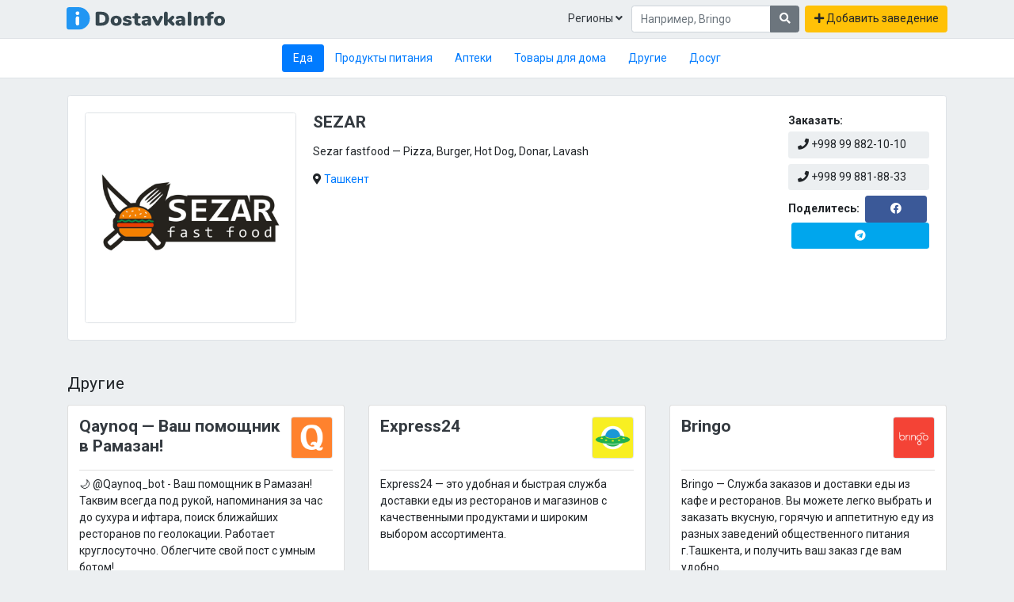

--- FILE ---
content_type: text/html; charset=UTF-8
request_url: https://dostavkainfo.uz/sezar/
body_size: 6482
content:
<!doctype html><html lang="ru-RU"><head><meta charset="UTF-8"><meta name="viewport" content="width=device-width, initial-scale=1"><link rel="profile" href="https://gmpg.org/xfn/11"><link rel="apple-touch-icon" sizes="180x180" href="/apple-touch-icon.png"><link rel="icon" type="image/png" sizes="32x32" href="/favicon-32x32.png"><link rel="icon" type="image/png" sizes="16x16" href="/favicon-16x16.png"><link rel="manifest" href="/site.webmanifest"><link rel="mask-icon" href="/safari-pinned-tab.svg" color="#5bbad5"><meta name="msapplication-TileColor" content="#ffc40d"><meta name="theme-color" content="#ffffff"><meta name="keywords" content="доставка еды, продуктов питания, товаров для дома, техники, лекарств, книг и многое другое, заказать, сайт, telegram, android, магазин"><meta name="yandex-verification" content="c4f33f9e2fa9b054" /><meta name="msvalidate.01" content="4212C20D695B55E6424EE6EA922C109A" /><meta name='wmail-verification' content='cae802f5bca8ae318bb90097c58cc31e' /><meta name='robots' content='index, follow, max-image-preview:large, max-snippet:-1, max-video-preview:-1' /><link media="all" href="https://dostavkainfo.uz/wp-content/cache/autoptimize/css/autoptimize_1952872a2439653e92acb553c18ffeaa.css" rel="stylesheet"><title>SEZAR &#8212; DostavkaInfo.uz</title><meta name="description" content="Sezar fastfood — Pizza, Burger, Hot Dog, Donar, Lavash ..." /><link rel="canonical" href="https://dostavkainfo.uz/sezar/" /><meta property="og:locale" content="en_US" /><meta property="og:type" content="article" /><meta property="og:title" content="SEZAR &#8212; DostavkaInfo.uz" /><meta property="og:description" content="Sezar fastfood — Pizza, Burger, Hot Dog, Donar, Lavash ..." /><meta property="og:url" content="https://dostavkainfo.uz/sezar/" /><meta property="og:site_name" content="DostavkaInfo.uz" /><meta property="article:published_time" content="2020-03-29T02:36:09+00:00" /><meta property="article:modified_time" content="2020-04-04T19:17:10+00:00" /><meta property="og:image" content="https://dostavkainfo.uz/wp-content/uploads/2020/03/sezar.jpg" /><meta property="og:image:width" content="1200" /><meta property="og:image:height" content="1200" /><meta property="og:image:type" content="image/jpeg" /><meta name="author" content="bestco" /><meta name="twitter:card" content="summary_large_image" /><meta name="twitter:label1" content="Written by" /><meta name="twitter:data1" content="bestco" /> <script type="application/ld+json" class="yoast-schema-graph">{"@context":"https://schema.org","@graph":[{"@type":"Article","@id":"https://dostavkainfo.uz/sezar/#article","isPartOf":{"@id":"https://dostavkainfo.uz/sezar/"},"author":{"name":"bestco","@id":"https://dostavkainfo.uz/#/schema/person/7e314829475dd266b610ac0f9ec876d8"},"headline":"SEZAR","datePublished":"2020-03-29T02:36:09+00:00","dateModified":"2020-04-04T19:17:10+00:00","mainEntityOfPage":{"@id":"https://dostavkainfo.uz/sezar/"},"wordCount":9,"commentCount":0,"publisher":{"@id":"https://dostavkainfo.uz/#organization"},"image":{"@id":"https://dostavkainfo.uz/sezar/#primaryimage"},"thumbnailUrl":"https://dostavkainfo.uz/wp-content/uploads/2020/03/sezar.jpg","articleSection":["Еда"],"inLanguage":"en-US"},{"@type":"WebPage","@id":"https://dostavkainfo.uz/sezar/","url":"https://dostavkainfo.uz/sezar/","name":"SEZAR &#8212; DostavkaInfo.uz","isPartOf":{"@id":"https://dostavkainfo.uz/#website"},"primaryImageOfPage":{"@id":"https://dostavkainfo.uz/sezar/#primaryimage"},"image":{"@id":"https://dostavkainfo.uz/sezar/#primaryimage"},"thumbnailUrl":"https://dostavkainfo.uz/wp-content/uploads/2020/03/sezar.jpg","datePublished":"2020-03-29T02:36:09+00:00","dateModified":"2020-04-04T19:17:10+00:00","description":"Sezar fastfood — Pizza, Burger, Hot Dog, Donar, Lavash ...","breadcrumb":{"@id":"https://dostavkainfo.uz/sezar/#breadcrumb"},"inLanguage":"en-US","potentialAction":[{"@type":"ReadAction","target":["https://dostavkainfo.uz/sezar/"]}]},{"@type":"ImageObject","inLanguage":"en-US","@id":"https://dostavkainfo.uz/sezar/#primaryimage","url":"https://dostavkainfo.uz/wp-content/uploads/2020/03/sezar.jpg","contentUrl":"https://dostavkainfo.uz/wp-content/uploads/2020/03/sezar.jpg","width":1200,"height":1200},{"@type":"BreadcrumbList","@id":"https://dostavkainfo.uz/sezar/#breadcrumb","itemListElement":[{"@type":"ListItem","position":1,"name":"Home","item":"https://dostavkainfo.uz/"},{"@type":"ListItem","position":2,"name":"SEZAR"}]},{"@type":"WebSite","@id":"https://dostavkainfo.uz/#website","url":"https://dostavkainfo.uz/","name":"DostavkaInfo.uz","description":"Доставка еды, продуктов питания, товаров для дома, техники, лекарств, книг и многое другое.","publisher":{"@id":"https://dostavkainfo.uz/#organization"},"potentialAction":[{"@type":"SearchAction","target":{"@type":"EntryPoint","urlTemplate":"https://dostavkainfo.uz/?s={search_term_string}"},"query-input":{"@type":"PropertyValueSpecification","valueRequired":true,"valueName":"search_term_string"}}],"inLanguage":"en-US"},{"@type":"Organization","@id":"https://dostavkainfo.uz/#organization","name":"DostavkaInfo.uz","url":"https://dostavkainfo.uz/","logo":{"@type":"ImageObject","inLanguage":"en-US","@id":"https://dostavkainfo.uz/#/schema/logo/image/","url":"https://dostavkainfo.uz/wp-content/uploads/2020/03/cover.png","contentUrl":"https://dostavkainfo.uz/wp-content/uploads/2020/03/cover.png","width":1200,"height":630,"caption":"DostavkaInfo.uz"},"image":{"@id":"https://dostavkainfo.uz/#/schema/logo/image/"}},{"@type":"Person","@id":"https://dostavkainfo.uz/#/schema/person/7e314829475dd266b610ac0f9ec876d8","name":"bestco","image":{"@type":"ImageObject","inLanguage":"en-US","@id":"https://dostavkainfo.uz/#/schema/person/image/","url":"https://secure.gravatar.com/avatar/4fca794da0cf08804f99048d3c8b39c1?s=96&d=mm&r=g","contentUrl":"https://secure.gravatar.com/avatar/4fca794da0cf08804f99048d3c8b39c1?s=96&d=mm&r=g","caption":"bestco"}}]}</script>  
  <script async src="https://www.googletagmanager.com/gtag/js?id=UA-161629787-1"></script> <script>window.dataLayer = window.dataLayer || [];

		function gtag() {
			dataLayer.push(arguments);
		}
		gtag('js', new Date());

		gtag('config', 'UA-161629787-1');</script>  <script type="text/javascript">(function(m, e, t, r, i, k, a) {
			m[i] = m[i] || function() {
				(m[i].a = m[i].a || []).push(arguments)
			};
			m[i].l = 1 * new Date();
			k = e.createElement(t), a = e.getElementsByTagName(t)[0], k.async = 1, k.src = r, a.parentNode.insertBefore(k, a)
		})(window, document, "script", "https://mc.yandex.ru/metrika/tag.js", "ym");
		ym(61205014, "init", {
			clickmap: true,
			trackLinks: true,
			accurateTrackBounce: true,
			webvisor: true,
			trackHash: true
		});</script> <noscript><div><img src="https://mc.yandex.ru/watch/61205014" style="position:absolute; left:-9999px;" alt="" /></div> </noscript>  <script data-ad-client="ca-pub-5765317664960653" data-full-width-responsive="true" async src="https://pagead2.googlesyndication.com/pagead/js/adsbygoogle.js"></script> </head><body class="post-template-default single single-post postid-641 single-format-standard bg-custom-a"><div class="container pt-2 d-none"> <script async src="https://pagead2.googlesyndication.com/pagead/js/adsbygoogle.js"></script>  <ins class="adsbygoogle infeed" style="display:block;" data-ad-client="ca-pub-5765317664960653" data-ad-slot="3188966661"></ins> <script>(adsbygoogle = window.adsbygoogle || []).push({});</script> </div><div class="bg-custom-a py-2"><div class="container px-2 px-lg-3"><div class="row align-items-center no-gutters"><div class="col-6 col-lg-3"> <a href="https://dostavkainfo.uz/" class=""> <img src="https://dostavkainfo.uz/wp-content/themes/dostavka/assets/images/logo.svg" alt="DostavkaInfo.uz" class="logo img-fluid"> </a></div><div class="col d-flex justify-content-end"> <a class="btn text-dark rounded" href="#" role="button" data-toggle="modal" data-target="#modalRegions"> Регионы <i class="fas fa-angle-down"></i> </a><div class="modal fade" id="modalRegions" tabindex="-1" role="dialog" aria-labelledby="exampleModalLabel" aria-hidden="true"><div class="modal-dialog" role="document"><div class="modal-content"><div class="modal-header"><h5 class="modal-title" id="exampleModalLabel">Регионы</h5> <button type="button" class="close" data-dismiss="modal" aria-label="Close"> <span aria-hidden="true">&times;</span> </button></div><div class="modal-body"><ul class="menu nav nav-pills flex-column"><li itemscope="itemscope" itemtype="https://www.schema.org/SiteNavigationElement" id="menu-item-999" class="menu-item menu-item-type-taxonomy menu-item-object-region current-post-ancestor current-menu-parent current-post-parent active menu-item-999 nav-item"><a title="Ташкент" href="https://dostavkainfo.uz/region/tashkent/" class="nav-link">Ташкент</a></li><li itemscope="itemscope" itemtype="https://www.schema.org/SiteNavigationElement" id="menu-item-1007" class="menu-item menu-item-type-taxonomy menu-item-object-region dropdown menu-item-1007 nav-item"><a title="Ташкентская область" href="https://dostavkainfo.uz/region/tashkent-region/" class="nav-link">Ташкентская область</a></li><li itemscope="itemscope" itemtype="https://www.schema.org/SiteNavigationElement" id="menu-item-974" class="menu-item menu-item-type-taxonomy menu-item-object-region dropdown menu-item-974 nav-item"><a title="Андижанская область" href="https://dostavkainfo.uz/region/andijan-region/" class="nav-link">Андижанская область</a></li><li itemscope="itemscope" itemtype="https://www.schema.org/SiteNavigationElement" id="menu-item-976" class="menu-item menu-item-type-taxonomy menu-item-object-region dropdown menu-item-976 nav-item"><a title="Бухарская область" href="https://dostavkainfo.uz/region/bukhara-region/" class="nav-link">Бухарская область</a></li><li itemscope="itemscope" itemtype="https://www.schema.org/SiteNavigationElement" id="menu-item-979" class="menu-item menu-item-type-taxonomy menu-item-object-region dropdown menu-item-979 nav-item"><a title="Джизакская область" href="https://dostavkainfo.uz/region/jizzakh-region/" class="nav-link">Джизакская область</a></li><li itemscope="itemscope" itemtype="https://www.schema.org/SiteNavigationElement" id="menu-item-985" class="menu-item menu-item-type-taxonomy menu-item-object-region dropdown menu-item-985 nav-item"><a title="Навоийская область" href="https://dostavkainfo.uz/region/navoi-region/" class="nav-link">Навоийская область</a></li><li itemscope="itemscope" itemtype="https://www.schema.org/SiteNavigationElement" id="menu-item-989" class="menu-item menu-item-type-taxonomy menu-item-object-region dropdown menu-item-989 nav-item"><a title="Наманганская область" href="https://dostavkainfo.uz/region/namangan-region/" class="nav-link">Наманганская область</a></li><li itemscope="itemscope" itemtype="https://www.schema.org/SiteNavigationElement" id="menu-item-992" class="menu-item menu-item-type-taxonomy menu-item-object-region dropdown menu-item-992 nav-item"><a title="Самаркандская область" href="https://dostavkainfo.uz/region/samarkand-region/" class="nav-link">Самаркандская область</a></li><li itemscope="itemscope" itemtype="https://www.schema.org/SiteNavigationElement" id="menu-item-994" class="menu-item menu-item-type-taxonomy menu-item-object-region dropdown menu-item-994 nav-item"><a title="Сурхандарьинская область" href="https://dostavkainfo.uz/region/surkhandarya-region/" class="nav-link">Сурхандарьинская область</a></li><li itemscope="itemscope" itemtype="https://www.schema.org/SiteNavigationElement" id="menu-item-1003" class="menu-item menu-item-type-taxonomy menu-item-object-region dropdown menu-item-1003 nav-item"><a title="Ферганская область" href="https://dostavkainfo.uz/region/ferghana-region/" class="nav-link">Ферганская область</a></li><li itemscope="itemscope" itemtype="https://www.schema.org/SiteNavigationElement" id="menu-item-1005" class="menu-item menu-item-type-taxonomy menu-item-object-region dropdown menu-item-1005 nav-item"><a title="Хорезмская область" href="https://dostavkainfo.uz/region/khorezm-region/" class="nav-link">Хорезмская область</a></li></ul></div><div class="modal-footer"> <button type="button" class="btn btn-secondary" data-dismiss="modal">Закрыть</button></div></div></div></div><div class="d-none d-lg-flex"><div class=""><form role="search" method="get" class="search-form" action="https://dostavkainfo.uz/"><div class="input-group"> <input type="search" id="search-form-693614f6c9c89" class="form-control" placeholder="Например, Bringo" value="" name="s" /><div class="input-group-append"> <button type="submit" class="btn btn-secondary"> <i class="fa fa-search"></i> </button></div></div></form></div> <a class="btn btn-warning ml-2" href="https://t.me/dostavkainfo_editor"> <i class="fas fa-plus"></i> Добавить заведение </a></div><div class="btn-group d-lg-none"> <a class="btn text-dark rounded" href="#" role="button" data-toggle="dropdown"> <i class="fas fa-bars"></i> </a><div class="dropdown-menu dropdown-menu-right p-2" style="width: 250px;"><div class="mb-2"><form role="search" method="get" class="search-form" action="https://dostavkainfo.uz/"><div class="input-group"> <input type="search" id="search-form-693614f6c9cf8" class="form-control" placeholder="Например, Bringo" value="" name="s" /><div class="input-group-append"> <button type="submit" class="btn btn-secondary"> <i class="fa fa-search"></i> </button></div></div></form></div> <a class="btn btn-warning btn-block" href="https://t.me/dostavkainfo_editor"> <i class="fas fa-plus"></i> Добавить заведение </a></div></div></div></div></div></div><div class="border-top border-bottom py-2 bg-white"><div class="container"><ul class="menu nav nav-pills justify-content-center"><li itemscope="itemscope" itemtype="https://www.schema.org/SiteNavigationElement" id="menu-item-10" class="menu-item menu-item-type-taxonomy menu-item-object-category current-post-ancestor current-menu-parent current-post-parent active menu-item-10 nav-item"><a title="Еда" href="https://dostavkainfo.uz/category/eda/" class="nav-link">Еда</a></li><li itemscope="itemscope" itemtype="https://www.schema.org/SiteNavigationElement" id="menu-item-191" class="menu-item menu-item-type-taxonomy menu-item-object-category menu-item-191 nav-item"><a title="Продукты питания" href="https://dostavkainfo.uz/category/produkty-pitaniya/" class="nav-link">Продукты питания</a></li><li itemscope="itemscope" itemtype="https://www.schema.org/SiteNavigationElement" id="menu-item-45" class="menu-item menu-item-type-taxonomy menu-item-object-category menu-item-45 nav-item"><a title="Аптеки" href="https://dostavkainfo.uz/category/apteki/" class="nav-link">Аптеки</a></li><li itemscope="itemscope" itemtype="https://www.schema.org/SiteNavigationElement" id="menu-item-190" class="menu-item menu-item-type-taxonomy menu-item-object-category menu-item-190 nav-item"><a title="Товары для дома" href="https://dostavkainfo.uz/category/tovary-dlya-doma/" class="nav-link">Товары для дома</a></li><li itemscope="itemscope" itemtype="https://www.schema.org/SiteNavigationElement" id="menu-item-344" class="menu-item menu-item-type-taxonomy menu-item-object-category menu-item-344 nav-item"><a title="Другие" href="https://dostavkainfo.uz/category/others/" class="nav-link">Другие</a></li><li itemscope="itemscope" itemtype="https://www.schema.org/SiteNavigationElement" id="menu-item-579" class="menu-item menu-item-type-taxonomy menu-item-object-category menu-item-579 nav-item"><a title="Досуг" href="https://dostavkainfo.uz/category/dosug/" class="nav-link">Досуг</a></li></ul></div></div><div class="container my-3 my-lg-4"><div id="place-641" class="border rounded p-3 p-lg-4 bg-white post-641 post type-post status-publish format-standard has-post-thumbnail hentry category-eda region-tashkent"><div class="row no-gutters"><div class="col-10 col-lg-12"><h2 class="font-weight-bold mb-3 h4 d-lg-none"> <a href="https://dostavkainfo.uz/sezar/" class="text-dark">SEZAR</a></h2></div><div class="col-2 col-lg-3"> <img width="640" height="640" src="https://dostavkainfo.uz/wp-content/uploads/2020/03/sezar-1024x1024.jpg" class="img-fluid img-thumbnail p-0 wp-post-image" alt="" decoding="async" fetchpriority="high" srcset="https://dostavkainfo.uz/wp-content/uploads/2020/03/sezar-1024x1024.jpg 1024w, https://dostavkainfo.uz/wp-content/uploads/2020/03/sezar-300x300.jpg 300w, https://dostavkainfo.uz/wp-content/uploads/2020/03/sezar-150x150.jpg 150w, https://dostavkainfo.uz/wp-content/uploads/2020/03/sezar-768x768.jpg 768w, https://dostavkainfo.uz/wp-content/uploads/2020/03/sezar.jpg 1200w" sizes="(max-width: 640px) 100vw, 640px" /></div><div class="col px-lg-4"><div class="border-bottom mt-3 mb-2 d-lg-none"></div><h2 class="font-weight-bold mb-3 h4 d-none d-lg-block"> <a href="https://dostavkainfo.uz/sezar/" class="text-dark">SEZAR</a></h2><p>Sezar fastfood — Pizza, Burger, Hot Dog, Donar, Lavash</p><div class=""><div class=""><div class="font-weight-bold d-inline"><i class="fas fa-map-marker-alt"></i></div><div class="d-inline"> <a href="https://dostavkainfo.uz/region/tashkent/" class="">Ташкент</a></div></div><div class="my-2"></div><div class="d-none text-lowercase"></div></div></div><div class="col-12 col-lg-2"><div class="font-weight-bold mb-1">Заказать:</div><div class=""> <a href="tel:+998 99 882-10-10" class="btn bg-custom-a btn-block mb-2 text-lg-left"> <i class="fas fa-phone"></i> +998 99 882-10-10 </a> <a href="tel:+998 99 881-88-33" class="btn bg-custom-a btn-block mb-2 text-lg-left"> <i class="fas fa-phone"></i> +998 99 881-88-33 </a><div class="row align-items-center no-gutters"><div class="col pr-2"> <span class="font-weight-bold"> Поделитесь: </span></div><div class="col pr-1"> <a href="https://www.facebook.com/sharer/sharer.php?u=https://dostavkainfo.uz/sezar/" class="btn text-white bg-facebook btn-block" target="_blank"> <i class="fab fa-facebook"></i> </a></div><div class="col pl-1"> <a href="https://telegram.me/share/url?url=https://dostavkainfo.uz/sezar/" class="btn text-white bg-telegram btn-block" target="_blank"> <i class="fab fa-telegram"></i> </a></div></div></div></div></div></div><h4 class="font-weight-boldx mt-5 mb-3">Другие</h4><div class="row"><div class="col-12 col-md-6 col-lg-4 mb-3"><div id="place-1442" class="card h-100 p-3 post-1442 post type-post status-publish format-standard has-post-thumbnail hentry category-eda region-tashkent"><div class="card-header p-0 bg-transparent border-bottm pb-3 position-relative"> <a href="https://dostavkainfo.uz/qaynoq-vash-pomoshhnik-v-ramazan/" class="d-block text-dark"><div class="row no-gutters"><div class="col pr-2"><h3 class="font-weight-bold h4 m-0"> Qaynoq — Ваш помощник в Рамазан!</h3></div><div class="col-2"> <img width="150" height="150" src="https://dostavkainfo.uz/wp-content/uploads/2025/03/favicon-1-150x150.png" class="img-fluid img-thumbnail p-0 wp-post-image" alt="Qaynoq — Ваш помощник в Рамазан!" decoding="async" loading="lazy" srcset="https://dostavkainfo.uz/wp-content/uploads/2025/03/favicon-1-150x150.png 150w, https://dostavkainfo.uz/wp-content/uploads/2025/03/favicon-1-300x300.png 300w, https://dostavkainfo.uz/wp-content/uploads/2025/03/favicon-1.png 512w" sizes="(max-width: 150px) 100vw, 150px" /></div></div> </a></div><div class="card-body px-0 pt-2 pb-1"><div class="mb-1"> 🌙 @Qaynoq_bot - Ваш помощник в Рамазан! Таквим всегда под рукой, напоминания за час до сухура и ифтара, поиск ближайших ресторанов по геолокации. Работает круглосуточно. Облегчите свой пост с умным ботом!</div></div><div class="card-footer bg-transparent p-0 border-0"><div class=""><div class="mb-2"> <span class="font-weight-bold">Заказать: </span></div><div class="row no-gutters"><div class="col"> <a href="https://t.me/qaynoq_bot" class="btn text-white bg-telegram btn-block"> <i class="fab fa-telegram"></i> Telegram бот </a></div></div></div></div></div></div><div class="col-12 col-md-6 col-lg-4 mb-3"><div id="place-134" class="card h-100 p-3 post-134 post type-post status-publish format-standard has-post-thumbnail hentry category-eda category-produkty-pitaniya region-tashkent"><div class="card-header p-0 bg-transparent border-bottm pb-3 position-relative"> <a href="https://dostavkainfo.uz/express-24/" class="d-block text-dark"><div class="row no-gutters"><div class="col pr-2"><h3 class="font-weight-bold h4 m-0"> Express24</h3></div><div class="col-2"> <img width="150" height="150" src="https://dostavkainfo.uz/wp-content/uploads/2020/03/1248_yellow-2-1-150x150.png" class="img-fluid img-thumbnail p-0 wp-post-image" alt="Express24" decoding="async" loading="lazy" srcset="https://dostavkainfo.uz/wp-content/uploads/2020/03/1248_yellow-2-1-150x150.png 150w, https://dostavkainfo.uz/wp-content/uploads/2020/03/1248_yellow-2-1-300x300.png 300w, https://dostavkainfo.uz/wp-content/uploads/2020/03/1248_yellow-2-1-1024x1024.png 1024w, https://dostavkainfo.uz/wp-content/uploads/2020/03/1248_yellow-2-1-768x768.png 768w, https://dostavkainfo.uz/wp-content/uploads/2020/03/1248_yellow-2-1.png 1280w" sizes="(max-width: 150px) 100vw, 150px" /></div></div> </a></div><div class="card-body px-0 pt-2 pb-1"><div class="mb-1"> Express24 — это удобная и быстрая служба доставки еды из ресторанов и магазинов с качественными продуктами и широким выбором ассортимента.</div></div><div class="card-footer bg-transparent p-0 border-0"><div class=""><div class="mb-2"> <span class="font-weight-bold">Заказать: </span> <a href="https://apps.apple.com/uz/app/express24-uz/id1367143501" class="ml-2 text-dark"> <i class="fab fa-apple"></i> iOS </a> <a href="https://play.google.com/store/apps/details?id=com.uznewmax.theflash" class="ml-2 text-dark"> <i class="fab fa-google-play"></i> Android </a> <a href="https://www.express24.uz?utm_source=dostavkainfo_uz" class="ml-2 text-dark"> <i class="fa fa-globe"></i> Сайт </a></div><div class="row no-gutters"><div class="col pr-1"> <a href="tel:+998 71 202-65-00" class="btn bg-custom-a btn-block px-0"> +998 71 202-65-00 </a></div></div></div></div></div></div><div class="col-12 col-md-6 col-lg-4 mb-3"><div id="place-5" class="card h-100 p-3 post-5 post type-post status-publish format-standard has-post-thumbnail hentry category-eda tag-bringo tag-gamburger tag-kazan-kabab tag-8 tag-manty tag-plov tag-fastfud tag-chizburger region-tashkent"><div class="card-header p-0 bg-transparent border-bottm pb-3 position-relative"> <a href="https://dostavkainfo.uz/bringo/" class="d-block text-dark"><div class="row no-gutters"><div class="col pr-2"><h3 class="font-weight-bold h4 m-0"> Bringo</h3></div><div class="col-2"> <img width="150" height="150" src="https://dostavkainfo.uz/wp-content/uploads/2020/03/bringo-1-150x150.png" class="img-fluid img-thumbnail p-0 wp-post-image" alt="Bringo" decoding="async" loading="lazy" srcset="https://dostavkainfo.uz/wp-content/uploads/2020/03/bringo-1-150x150.png 150w, https://dostavkainfo.uz/wp-content/uploads/2020/03/bringo-1-300x300.png 300w, https://dostavkainfo.uz/wp-content/uploads/2020/03/bringo-1-1024x1024.png 1024w, https://dostavkainfo.uz/wp-content/uploads/2020/03/bringo-1-768x768.png 768w, https://dostavkainfo.uz/wp-content/uploads/2020/03/bringo-1.png 1201w" sizes="(max-width: 150px) 100vw, 150px" /></div></div> </a></div><div class="card-body px-0 pt-2 pb-1"><div class="mb-1"> Bringo — Cлужба заказов и доставки еды из кафе и ресторанов. Вы можете легко выбрать и заказать вкусную, горячую и аппетитную еду из разных заведений общественного питания г.Ташкента, и получить ваш заказ где вам удобно.</div></div><div class="card-footer bg-transparent p-0 border-0"><div class=""><div class="mb-2"> <span class="font-weight-bold">Заказать: </span> <a href="http://api.bringo.uz/mobile5" class="ml-2 text-dark"> <i class="fab fa-apple"></i> iOS </a> <a href="https://play.google.com/store/apps/details?id=uz.bringo" class="ml-2 text-dark"> <i class="fab fa-google-play"></i> Android </a> <a href="https://bringo.uz/?utm_source=dostavkainfo_uz" class="ml-2 text-dark"> <i class="fa fa-globe"></i> Сайт </a></div><div class="row no-gutters"><div class="col pr-1"> <a href="tel:+998 78 150-72-77" class="btn bg-custom-a btn-block px-0"> +998 78 150-72-77 </a></div><div class="col"> <a href="https://t.me/bringobot" class="btn text-white bg-telegram btn-block"> <i class="fab fa-telegram"></i> Telegram бот </a></div></div></div></div></div></div></div></div><div class="footer bg-white border-top mt-5"><div class="container py-5 text-secondary text-center"><div class="row"><div class="col-12 col-lg-6 mb-3 mb-lg-0 text-lg-left"> &copy; 2020 DostavkaInfo.uz <a href="https://t.me/dostavkainfo_editor" class="ml-lg-3">Напишите нам</a></div><div class="col-12 col-lg-6 text-lg-right"> Проект принадлежит <a href="http://goodgroup.uz/?utm_source=dostavkainfo_footer" class="text-secondary">GoodGroup</a> и <a href="http://obuna.com/?utm_source=dostavkainfo_footer" class="text-secondary">Obuna</a><div class="h3 mt-3 font-weight-normal d-print-none"> <a href="https://www.facebook.com/dostavkainfouz/" class="ml-2 text-secondary"> <i class="fab fa-facebook"></i> </a> <a href="https://t.me/dostavkainfouz" class="ml-2 text-secondary"> <i class="fab fa-telegram"></i> </a> <a href="https://www.instagram.com/dostavkainfouz/" class="ml-2 text-secondary"> <i class="fab fa-instagram"></i> </a></div></div></div></div></div> <script src="https://code.jquery.com/jquery-3.4.1.slim.min.js" integrity="sha384-J6qa4849blE2+poT4WnyKhv5vZF5SrPo0iEjwBvKU7imGFAV0wwj1yYfoRSJoZ+n" crossorigin="anonymous"></script> <script src="https://cdn.jsdelivr.net/npm/popper.js@1.16.0/dist/umd/popper.min.js" integrity="sha384-Q6E9RHvbIyZFJoft+2mJbHaEWldlvI9IOYy5n3zV9zzTtmI3UksdQRVvoxMfooAo" crossorigin="anonymous"></script> <script src="https://stackpath.bootstrapcdn.com/bootstrap/4.4.1/js/bootstrap.min.js" integrity="sha384-wfSDF2E50Y2D1uUdj0O3uMBJnjuUD4Ih7YwaYd1iqfktj0Uod8GCExl3Og8ifwB6" crossorigin="anonymous"></script> <script defer src="https://dostavkainfo.uz/wp-content/cache/autoptimize/js/autoptimize_b38c29159e7dd9516d0cb5ca6479523a.js"></script></body></html>

--- FILE ---
content_type: text/html; charset=utf-8
request_url: https://www.google.com/recaptcha/api2/aframe
body_size: 265
content:
<!DOCTYPE HTML><html><head><meta http-equiv="content-type" content="text/html; charset=UTF-8"></head><body><script nonce="50hq9DItli35lWB5euxbXg">/** Anti-fraud and anti-abuse applications only. See google.com/recaptcha */ try{var clients={'sodar':'https://pagead2.googlesyndication.com/pagead/sodar?'};window.addEventListener("message",function(a){try{if(a.source===window.parent){var b=JSON.parse(a.data);var c=clients[b['id']];if(c){var d=document.createElement('img');d.src=c+b['params']+'&rc='+(localStorage.getItem("rc::a")?sessionStorage.getItem("rc::b"):"");window.document.body.appendChild(d);sessionStorage.setItem("rc::e",parseInt(sessionStorage.getItem("rc::e")||0)+1);localStorage.setItem("rc::h",'1765151995051');}}}catch(b){}});window.parent.postMessage("_grecaptcha_ready", "*");}catch(b){}</script></body></html>

--- FILE ---
content_type: image/svg+xml
request_url: https://dostavkainfo.uz/wp-content/themes/dostavka/assets/images/logo.svg
body_size: 2180
content:
<svg xmlns="http://www.w3.org/2000/svg" viewBox="0 0 600 88.32"><defs><style>.cls-1{fill:#2196f3;}.cls-2{fill:#37474f;}.cls-3{fill:#fff;}</style></defs><title>logo_1</title><g id="Layer_2" data-name="Layer 2"><g id="Layer_1-2" data-name="Layer 1"><path class="cls-1" d="M11,0H44.16A44.16,44.16,0,0,1,88.32,44.16v0A44.16,44.16,0,0,1,44.16,88.32H11a11,11,0,0,1-11-11V11A11,11,0,0,1,11,0Z"/><path class="cls-2" d="M111.86,70.62a6.54,6.54,0,0,1-1.69-4.84V24.64a6.54,6.54,0,0,1,1.69-4.84,6.54,6.54,0,0,1,4.84-1.69h15.53a34.13,34.13,0,0,1,15.49,3.27,23.12,23.12,0,0,1,10,9.34,28.75,28.75,0,0,1,3.46,14.46,29.38,29.38,0,0,1-3.42,14.57,22.59,22.59,0,0,1-9.92,9.34,34.67,34.67,0,0,1-15.57,3.23H116.71A6.54,6.54,0,0,1,111.86,70.62Zm31.25-13.57q4-3.88,4-11.88t-4-11.84q-4-3.84-11.88-3.84h-6.92V60.93h6.92Q139.15,60.93,143.11,57.05Z"/><path class="cls-2" d="M176.88,70.5a17.38,17.38,0,0,1-7.3-6.88A20.53,20.53,0,0,1,167,53.17a20.32,20.32,0,0,1,2.57-10.42,17.27,17.27,0,0,1,7.26-6.8,26.55,26.55,0,0,1,22,0,17.3,17.3,0,0,1,7.27,6.8,20.35,20.35,0,0,1,2.57,10.42,20.56,20.56,0,0,1-2.57,10.45,17.47,17.47,0,0,1-7.27,6.88,26,26,0,0,1-21.95,0Zm18.26-17.33q0-9.54-7.3-9.54t-7.3,9.54q0,9.53,7.3,9.53T195.14,53.17Z"/><path class="cls-2" d="M221.22,72.16A19.26,19.26,0,0,1,215,69.7a3.73,3.73,0,0,1-1.69-1.84,6.79,6.79,0,0,1-.61-2.92,5.18,5.18,0,0,1,1.11-3.42,3.49,3.49,0,0,1,2.81-1.35,8.29,8.29,0,0,1,2.15.27,20.51,20.51,0,0,1,2.46.89q2.46.84,4.34,1.3a20.57,20.57,0,0,0,4.81.46,7.67,7.67,0,0,0,3.27-.58,1.81,1.81,0,0,0,1.19-1.65,1.58,1.58,0,0,0-.58-1.31,6.39,6.39,0,0,0-2.19-.88q-1.61-.42-5.46-1.19-6.85-1.31-9.88-4a9.41,9.41,0,0,1-3-7.5,10.21,10.21,0,0,1,2.19-6.38,14.49,14.49,0,0,1,6-4.46,22,22,0,0,1,8.61-1.61,26.78,26.78,0,0,1,6.73.84,21.57,21.57,0,0,1,5.8,2.38,4.77,4.77,0,0,1,2.38,4.46,5.64,5.64,0,0,1-1.15,3.61,3.49,3.49,0,0,1-2.84,1.46,11.57,11.57,0,0,1-4.77-1.3,25,25,0,0,0-3.27-1.27,11.81,11.81,0,0,0-3.34-.42,6.43,6.43,0,0,0-3,.58A1.8,1.8,0,0,0,226,45.56a2.14,2.14,0,0,0,1.5,1.92,30.39,30.39,0,0,0,6,1.54q7.46,1.31,10.53,4T247,60.62a10.5,10.5,0,0,1-4.65,9q-4.65,3.34-12.49,3.34A41.82,41.82,0,0,1,221.22,72.16Z"/><path class="cls-2" d="M281.3,67.62a4.4,4.4,0,0,1-2.07,4,10,10,0,0,1-5.92,1.08l-2.15-.15q-6.92-.54-10.49-4.19t-3.58-10.19V44.56h-2.23q-6.15,0-6.15-5.07t6.15-5h2.23v-5a6.07,6.07,0,0,1,1.85-4.65,8.08,8.08,0,0,1,10,0,6.07,6.07,0,0,1,1.85,4.65v5H275q6.15,0,6.15,5T275,44.56h-4.23V59.32a3.57,3.57,0,0,0,.89,2.46,3.13,3.13,0,0,0,2.27,1.08l2.23.15Q281.3,63.32,281.3,67.62Z"/><path class="cls-2" d="M316.32,37.75q4.19,4.19,4.19,12.72V66.54a6,6,0,0,1-1.73,4.57A6.66,6.66,0,0,1,314,72.77a6.4,6.4,0,0,1-4.42-1.54,5.77,5.77,0,0,1-1.88-4.15,8.5,8.5,0,0,1-3.61,4.3A11.49,11.49,0,0,1,298,72.93a15.62,15.62,0,0,1-7.07-1.58A12.31,12.31,0,0,1,286,67a11.46,11.46,0,0,1-1.81-6.34,9.52,9.52,0,0,1,2.11-6.49q2.11-2.42,6.73-3.5a57,57,0,0,1,12.45-1.08h2.08v-.92a5.22,5.22,0,0,0-1.23-3.88q-1.23-1.19-4.15-1.19-3.15,0-9.23,2.15a9.46,9.46,0,0,1-3,.61,3.8,3.8,0,0,1-3.08-1.38,5.45,5.45,0,0,1-1.15-3.61,5,5,0,0,1,.69-2.77,6,6,0,0,1,2.23-1.92,26.9,26.9,0,0,1,6.77-2.23,39.31,39.31,0,0,1,8-.84Q312.14,33.56,316.32,37.75ZM305.75,61.81a7.24,7.24,0,0,0,1.77-5v-.92h-1.23q-4.92,0-7,.88a3,3,0,0,0-2.07,3,4,4,0,0,0,1.11,2.92,3.83,3.83,0,0,0,2.88,1.15A5.83,5.83,0,0,0,305.75,61.81Z"/><path class="cls-2" d="M355.38,34.71a6.14,6.14,0,0,1,3.27-.92,6.69,6.69,0,0,1,4.5,1.69,5.21,5.21,0,0,1,2,4.08,5.62,5.62,0,0,1-.62,2.54L351,68.85a6.76,6.76,0,0,1-2.65,3,7.28,7.28,0,0,1-3.81,1,7.47,7.47,0,0,1-3.84-1,6.7,6.7,0,0,1-2.69-3L324.59,42.1a6.18,6.18,0,0,1-.61-2.46,5.23,5.23,0,0,1,2.11-4.19A7.47,7.47,0,0,1,331,33.72a6.45,6.45,0,0,1,3.42,1,6.19,6.19,0,0,1,2.42,2.88L345,55.17,353,37.56A6.12,6.12,0,0,1,355.38,34.71Z"/><path class="cls-2" d="M409.21,66.16a6.58,6.58,0,0,1-1.81,4.54,5.65,5.65,0,0,1-4.34,2,6.51,6.51,0,0,1-4.31-1.92L383.14,55.93V66.31a5.81,5.81,0,0,1-2,4.77,8.19,8.19,0,0,1-9.76,0,5.82,5.82,0,0,1-2-4.77V24.11a5.82,5.82,0,0,1,2-4.77,8.19,8.19,0,0,1,9.76,0,5.81,5.81,0,0,1,2,4.77V50.17l14.22-14.45a6,6,0,0,1,8.8-.12,5.89,5.89,0,0,1,1.88,4.27,6.1,6.1,0,0,1-2,4.38l-8.38,8.3,9.54,9.15A6,6,0,0,1,409.21,66.16Z"/><path class="cls-2" d="M445,37.75q4.19,4.19,4.19,12.72V66.54a6,6,0,0,1-1.73,4.57,6.66,6.66,0,0,1-4.81,1.65,6.4,6.4,0,0,1-4.42-1.54,5.77,5.77,0,0,1-1.88-4.15,8.5,8.5,0,0,1-3.61,4.3,11.49,11.49,0,0,1-6.07,1.54,15.62,15.62,0,0,1-7.07-1.58,12.31,12.31,0,0,1-5-4.38,11.46,11.46,0,0,1-1.81-6.34,9.52,9.52,0,0,1,2.11-6.49q2.11-2.42,6.73-3.5a57,57,0,0,1,12.45-1.08h2.08v-.92A5.22,5.22,0,0,0,435,44.75q-1.23-1.19-4.15-1.19-3.15,0-9.23,2.15a9.46,9.46,0,0,1-3,.61,3.8,3.8,0,0,1-3.08-1.38,5.45,5.45,0,0,1-1.15-3.61,5,5,0,0,1,.69-2.77,6,6,0,0,1,2.23-1.92,26.9,26.9,0,0,1,6.77-2.23,39.31,39.31,0,0,1,8-.84Q440.81,33.56,445,37.75ZM434.43,61.81a7.24,7.24,0,0,0,1.77-5v-.92H435q-4.92,0-7,.88a3,3,0,0,0-2.07,3A4,4,0,0,0,427,62.62a3.83,3.83,0,0,0,2.88,1.15A5.83,5.83,0,0,0,434.43,61.81Z"/><path class="cls-2" d="M460.53,70.89a6.9,6.9,0,0,1-1.88-5.11V24.64a6.8,6.8,0,0,1,1.88-5,6.91,6.91,0,0,1,5.11-1.88,7.14,7.14,0,0,1,5.23,1.88,6.73,6.73,0,0,1,1.92,5V65.78a6.82,6.82,0,0,1-1.92,5.11,7.13,7.13,0,0,1-5.23,1.88A6.9,6.9,0,0,1,460.53,70.89Z"/><path class="cls-2" d="M518.11,37.6q3.3,4,3.31,12.26v16.6a6,6,0,0,1-1.85,4.61,8.24,8.24,0,0,1-10,0,6,6,0,0,1-1.85-4.61v-16q0-3.38-1.19-4.92A4.24,4.24,0,0,0,503,44a6.31,6.31,0,0,0-4.88,2,7.47,7.47,0,0,0-1.81,5.26V66.47a6,6,0,0,1-1.84,4.61,8.24,8.24,0,0,1-10,0,6,6,0,0,1-1.85-4.61V39.87a5.69,5.69,0,0,1,1.92-4.42,7.18,7.18,0,0,1,5-1.73,6.55,6.55,0,0,1,4.65,1.61,5.52,5.52,0,0,1,1.73,4.23A13.08,13.08,0,0,1,501,35.1a15.77,15.77,0,0,1,7-1.54Q514.81,33.56,518.11,37.6Z"/><path class="cls-2" d="M547.61,29.6a6.48,6.48,0,0,0-1.12,4v.92h4.23q6.15,0,6.15,5t-6.15,5.07h-4.23V66.31a5.82,5.82,0,0,1-2,4.77,8.19,8.19,0,0,1-9.77,0,5.82,5.82,0,0,1-2-4.77V44.56h-2.23q-6.15,0-6.15-5.07t6.15-5h2.23q.15-7.38,4.42-11.57t11.57-4.73l2-.15a13.8,13.8,0,0,1,1.61-.08q3.3,0,4.76,1.23a4.37,4.37,0,0,1,1.46,3.53,4.6,4.6,0,0,1-1.38,3.58,6,6,0,0,1-3.77,1.42l-2,.15A5.1,5.1,0,0,0,547.61,29.6Z"/><path class="cls-2" d="M568.21,70.5a17.38,17.38,0,0,1-7.3-6.88,20.53,20.53,0,0,1-2.57-10.45,20.32,20.32,0,0,1,2.57-10.42,17.27,17.27,0,0,1,7.26-6.8,26.55,26.55,0,0,1,22,0,17.3,17.3,0,0,1,7.27,6.8A20.35,20.35,0,0,1,600,53.17a20.56,20.56,0,0,1-2.57,10.45,17.47,17.47,0,0,1-7.27,6.88,26,26,0,0,1-21.95,0Zm18.26-17.33q0-9.54-7.3-9.54t-7.3,9.54q0,9.53,7.3,9.53T586.47,53.17Z"/><rect class="cls-3" x="34.84" y="35.65" width="13.12" height="36.11" rx="6.56" ry="6.56"/><rect class="cls-3" x="34.18" y="16.56" width="14.45" height="14.45" rx="7.22" ry="7.22"/></g></g></svg>

--- FILE ---
content_type: application/javascript; charset=utf-8
request_url: https://dostavkainfo.uz/wp-content/cache/autoptimize/js/autoptimize_b38c29159e7dd9516d0cb5ca6479523a.js
body_size: -29
content:
$(function(){$('.dropup').on('shown.bs.dropdown',function(e){$('.dropdown-menu input').focus();})});